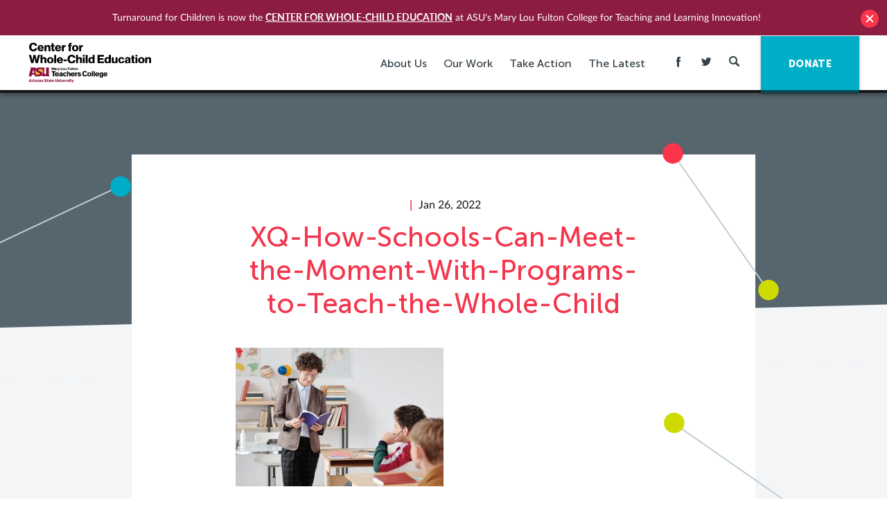

--- FILE ---
content_type: text/html; charset=UTF-8
request_url: https://turnaroundusa.org/xq-highlights-principles-of-whole-child-design-from-turnaround/xq-how-schools-can-meet-the-moment-with-programs-to-teach-the-whole-child/
body_size: 17627
content:
<!DOCTYPE html>

<!--[if IE 9 ]> <html class="ie9"> <![endif]-->
<!--[if (gt IE 9)|!(IE)]><!--> <html class=""> <!--<![endif]-->

  <head>
    
    <meta http-equiv="content-type" content="text/html; charset=UTF-8" />
<script type="text/javascript">
/* <![CDATA[ */
var gform;gform||(document.addEventListener("gform_main_scripts_loaded",function(){gform.scriptsLoaded=!0}),document.addEventListener("gform/theme/scripts_loaded",function(){gform.themeScriptsLoaded=!0}),window.addEventListener("DOMContentLoaded",function(){gform.domLoaded=!0}),gform={domLoaded:!1,scriptsLoaded:!1,themeScriptsLoaded:!1,isFormEditor:()=>"function"==typeof InitializeEditor,callIfLoaded:function(o){return!(!gform.domLoaded||!gform.scriptsLoaded||!gform.themeScriptsLoaded&&!gform.isFormEditor()||(gform.isFormEditor()&&console.warn("The use of gform.initializeOnLoaded() is deprecated in the form editor context and will be removed in Gravity Forms 3.1."),o(),0))},initializeOnLoaded:function(o){gform.callIfLoaded(o)||(document.addEventListener("gform_main_scripts_loaded",()=>{gform.scriptsLoaded=!0,gform.callIfLoaded(o)}),document.addEventListener("gform/theme/scripts_loaded",()=>{gform.themeScriptsLoaded=!0,gform.callIfLoaded(o)}),window.addEventListener("DOMContentLoaded",()=>{gform.domLoaded=!0,gform.callIfLoaded(o)}))},hooks:{action:{},filter:{}},addAction:function(o,r,e,t){gform.addHook("action",o,r,e,t)},addFilter:function(o,r,e,t){gform.addHook("filter",o,r,e,t)},doAction:function(o){gform.doHook("action",o,arguments)},applyFilters:function(o){return gform.doHook("filter",o,arguments)},removeAction:function(o,r){gform.removeHook("action",o,r)},removeFilter:function(o,r,e){gform.removeHook("filter",o,r,e)},addHook:function(o,r,e,t,n){null==gform.hooks[o][r]&&(gform.hooks[o][r]=[]);var d=gform.hooks[o][r];null==n&&(n=r+"_"+d.length),gform.hooks[o][r].push({tag:n,callable:e,priority:t=null==t?10:t})},doHook:function(r,o,e){var t;if(e=Array.prototype.slice.call(e,1),null!=gform.hooks[r][o]&&((o=gform.hooks[r][o]).sort(function(o,r){return o.priority-r.priority}),o.forEach(function(o){"function"!=typeof(t=o.callable)&&(t=window[t]),"action"==r?t.apply(null,e):e[0]=t.apply(null,e)})),"filter"==r)return e[0]},removeHook:function(o,r,t,n){var e;null!=gform.hooks[o][r]&&(e=(e=gform.hooks[o][r]).filter(function(o,r,e){return!!(null!=n&&n!=o.tag||null!=t&&t!=o.priority)}),gform.hooks[o][r]=e)}});
/* ]]> */
</script>

    <meta charset="UTF-8" />
    <meta name="viewport" content="width=device-width, initial-scale=1">
    <meta http-equiv="X-UA-Compatible" content="IE=edge">
    <meta name="HandheldFriendly" content="true" />
    <meta name="apple-mobile-web-app-capable" content="yes" />
    <meta name="apple-mobile-web-app-status-bar-style" content="black" />
    <meta name="format-detection" content="telephone=no" />

    <title>XQ-How-Schools-Can-Meet-the-Moment-With-Programs-to-Teach-the-Whole-Child - Center for Whole-Child Education (Turnaround for Children)</title>

    <meta name='robots' content='index, follow, max-image-preview:large, max-snippet:-1, max-video-preview:-1' />
	<style>img:is([sizes="auto" i], [sizes^="auto," i]) { contain-intrinsic-size: 3000px 1500px }</style>
	
	<!-- This site is optimized with the Yoast SEO plugin v24.6 - https://yoast.com/wordpress/plugins/seo/ -->
	<link rel="canonical" href="https://turnaroundusa.org/xq-highlights-principles-of-whole-child-design-from-turnaround/xq-how-schools-can-meet-the-moment-with-programs-to-teach-the-whole-child/" />
	<meta property="og:locale" content="en_US" />
	<meta property="og:type" content="article" />
	<meta property="og:title" content="XQ-How-Schools-Can-Meet-the-Moment-With-Programs-to-Teach-the-Whole-Child - Center for Whole-Child Education (Turnaround for Children)" />
	<meta property="og:description" content="Image credit: XQ" />
	<meta property="og:url" content="https://turnaroundusa.org/xq-highlights-principles-of-whole-child-design-from-turnaround/xq-how-schools-can-meet-the-moment-with-programs-to-teach-the-whole-child/" />
	<meta property="og:site_name" content="Center for Whole-Child Education (Turnaround for Children)" />
	<meta property="article:publisher" content="https://www.facebook.com/TurnaroundForChildren/" />
	<meta property="article:modified_time" content="2022-01-26T22:05:03+00:00" />
	<meta property="og:image" content="https://turnaroundusa.org/xq-highlights-principles-of-whole-child-design-from-turnaround/xq-how-schools-can-meet-the-moment-with-programs-to-teach-the-whole-child" />
	<meta property="og:image:width" content="1920" />
	<meta property="og:image:height" content="1280" />
	<meta property="og:image:type" content="image/jpeg" />
	<meta name="twitter:card" content="summary_large_image" />
	<meta name="twitter:site" content="@Turnaround" />
	<script type="application/ld+json" class="yoast-schema-graph">{"@context":"https://schema.org","@graph":[{"@type":"WebPage","@id":"https://turnaroundusa.org/xq-highlights-principles-of-whole-child-design-from-turnaround/xq-how-schools-can-meet-the-moment-with-programs-to-teach-the-whole-child/","url":"https://turnaroundusa.org/xq-highlights-principles-of-whole-child-design-from-turnaround/xq-how-schools-can-meet-the-moment-with-programs-to-teach-the-whole-child/","name":"XQ-How-Schools-Can-Meet-the-Moment-With-Programs-to-Teach-the-Whole-Child - Center for Whole-Child Education (Turnaround for Children)","isPartOf":{"@id":"https://turnaroundusa.org/#website"},"primaryImageOfPage":{"@id":"https://turnaroundusa.org/xq-highlights-principles-of-whole-child-design-from-turnaround/xq-how-schools-can-meet-the-moment-with-programs-to-teach-the-whole-child/#primaryimage"},"image":{"@id":"https://turnaroundusa.org/xq-highlights-principles-of-whole-child-design-from-turnaround/xq-how-schools-can-meet-the-moment-with-programs-to-teach-the-whole-child/#primaryimage"},"thumbnailUrl":"https://turnaround.ams3.digitaloceanspaces.com/wp-content/uploads/2022/01/26170428/XQ-How-Schools-Can-Meet-the-Moment-With-Programs-to-Teach-the-Whole-Child.jpeg","datePublished":"2022-01-26T22:04:27+00:00","dateModified":"2022-01-26T22:05:03+00:00","breadcrumb":{"@id":"https://turnaroundusa.org/xq-highlights-principles-of-whole-child-design-from-turnaround/xq-how-schools-can-meet-the-moment-with-programs-to-teach-the-whole-child/#breadcrumb"},"inLanguage":"en-US","potentialAction":[{"@type":"ReadAction","target":["https://turnaroundusa.org/xq-highlights-principles-of-whole-child-design-from-turnaround/xq-how-schools-can-meet-the-moment-with-programs-to-teach-the-whole-child/"]}]},{"@type":"ImageObject","inLanguage":"en-US","@id":"https://turnaroundusa.org/xq-highlights-principles-of-whole-child-design-from-turnaround/xq-how-schools-can-meet-the-moment-with-programs-to-teach-the-whole-child/#primaryimage","url":"https://turnaround.ams3.digitaloceanspaces.com/wp-content/uploads/2022/01/26170428/XQ-How-Schools-Can-Meet-the-Moment-With-Programs-to-Teach-the-Whole-Child.jpeg","contentUrl":"https://turnaround.ams3.digitaloceanspaces.com/wp-content/uploads/2022/01/26170428/XQ-How-Schools-Can-Meet-the-Moment-With-Programs-to-Teach-the-Whole-Child.jpeg"},{"@type":"BreadcrumbList","@id":"https://turnaroundusa.org/xq-highlights-principles-of-whole-child-design-from-turnaround/xq-how-schools-can-meet-the-moment-with-programs-to-teach-the-whole-child/#breadcrumb","itemListElement":[{"@type":"ListItem","position":1,"name":"Home","item":"https://turnaroundusa.org/"},{"@type":"ListItem","position":2,"name":"XQ Highlights Principles of Whole-Child Design from Turnaround","item":"https://turnaroundusa.org/xq-highlights-principles-of-whole-child-design-from-turnaround/"},{"@type":"ListItem","position":3,"name":"XQ-How-Schools-Can-Meet-the-Moment-With-Programs-to-Teach-the-Whole-Child"}]},{"@type":"WebSite","@id":"https://turnaroundusa.org/#website","url":"https://turnaroundusa.org/","name":"Center for Whole-Child Education (Turnaround for Children)","description":"","publisher":{"@id":"https://turnaroundusa.org/#organization"},"potentialAction":[{"@type":"SearchAction","target":{"@type":"EntryPoint","urlTemplate":"https://turnaroundusa.org/?s={search_term_string}"},"query-input":{"@type":"PropertyValueSpecification","valueRequired":true,"valueName":"search_term_string"}}],"inLanguage":"en-US"},{"@type":"Organization","@id":"https://turnaroundusa.org/#organization","name":"Turnaround for Children","url":"https://turnaroundusa.org/","logo":{"@type":"ImageObject","inLanguage":"en-US","@id":"https://turnaroundusa.org/#/schema/logo/image/","url":"https://turnaround.ams3.digitaloceanspaces.com/wp-content/uploads/2016/04/14034033/TFC_logo-vertical.jpg","contentUrl":"https://turnaround.ams3.digitaloceanspaces.com/wp-content/uploads/2016/04/14034033/TFC_logo-vertical.jpg","width":400,"height":400,"caption":"Turnaround for Children"},"image":{"@id":"https://turnaroundusa.org/#/schema/logo/image/"},"sameAs":["https://www.facebook.com/TurnaroundForChildren/","https://x.com/Turnaround","https://www.linkedin.com/company/turnaround-for-children","https://www.youtube.com/user/TurnaroundusaOrg"]}]}</script>
	<!-- / Yoast SEO plugin. -->



<script>
dataLayer = [{"title":"XQ-How-Schools-Can-Meet-the-Moment-With-Programs-to-Teach-the-Whole-Child","author":"Center for Whole-Child Education Center for Whole-Child Education","wordcount":0,"logged_in":"false","page_id":30853,"post_date":"2022-01-26 17:04:27","post_type":"attachment"}];
</script>
<!-- Google Tag Manager -->
<script>(function(w,d,s,l,i){w[l]=w[l]||[];w[l].push({'gtm.start':
new Date().getTime(),event:'gtm.js'});var f=d.getElementsByTagName(s)[0],
j=d.createElement(s),dl=l!='dataLayer'?'&l='+l:'';j.async=true;j.src=
'https://www.googletagmanager.com/gtm.js?id='+i+dl;f.parentNode.insertBefore(j,f);
})(window,document,'script','dataLayer','GTM-TWHSJVK');</script>
<!-- End Google Tag Manager --><link rel='dns-prefetch' href='//www.googletagmanager.com' />
		<!-- This site uses the Google Analytics by MonsterInsights plugin v9.11.1 - Using Analytics tracking - https://www.monsterinsights.com/ -->
		<!-- Note: MonsterInsights is not currently configured on this site. The site owner needs to authenticate with Google Analytics in the MonsterInsights settings panel. -->
					<!-- No tracking code set -->
				<!-- / Google Analytics by MonsterInsights -->
		<script type="text/javascript">
/* <![CDATA[ */
window._wpemojiSettings = {"baseUrl":"https:\/\/s.w.org\/images\/core\/emoji\/15.0.3\/72x72\/","ext":".png","svgUrl":"https:\/\/s.w.org\/images\/core\/emoji\/15.0.3\/svg\/","svgExt":".svg","source":{"concatemoji":"https:\/\/turnaroundusa.org\/wp-includes\/js\/wp-emoji-release.min.js?ver=6.7.4"}};
/*! This file is auto-generated */
!function(i,n){var o,s,e;function c(e){try{var t={supportTests:e,timestamp:(new Date).valueOf()};sessionStorage.setItem(o,JSON.stringify(t))}catch(e){}}function p(e,t,n){e.clearRect(0,0,e.canvas.width,e.canvas.height),e.fillText(t,0,0);var t=new Uint32Array(e.getImageData(0,0,e.canvas.width,e.canvas.height).data),r=(e.clearRect(0,0,e.canvas.width,e.canvas.height),e.fillText(n,0,0),new Uint32Array(e.getImageData(0,0,e.canvas.width,e.canvas.height).data));return t.every(function(e,t){return e===r[t]})}function u(e,t,n){switch(t){case"flag":return n(e,"\ud83c\udff3\ufe0f\u200d\u26a7\ufe0f","\ud83c\udff3\ufe0f\u200b\u26a7\ufe0f")?!1:!n(e,"\ud83c\uddfa\ud83c\uddf3","\ud83c\uddfa\u200b\ud83c\uddf3")&&!n(e,"\ud83c\udff4\udb40\udc67\udb40\udc62\udb40\udc65\udb40\udc6e\udb40\udc67\udb40\udc7f","\ud83c\udff4\u200b\udb40\udc67\u200b\udb40\udc62\u200b\udb40\udc65\u200b\udb40\udc6e\u200b\udb40\udc67\u200b\udb40\udc7f");case"emoji":return!n(e,"\ud83d\udc26\u200d\u2b1b","\ud83d\udc26\u200b\u2b1b")}return!1}function f(e,t,n){var r="undefined"!=typeof WorkerGlobalScope&&self instanceof WorkerGlobalScope?new OffscreenCanvas(300,150):i.createElement("canvas"),a=r.getContext("2d",{willReadFrequently:!0}),o=(a.textBaseline="top",a.font="600 32px Arial",{});return e.forEach(function(e){o[e]=t(a,e,n)}),o}function t(e){var t=i.createElement("script");t.src=e,t.defer=!0,i.head.appendChild(t)}"undefined"!=typeof Promise&&(o="wpEmojiSettingsSupports",s=["flag","emoji"],n.supports={everything:!0,everythingExceptFlag:!0},e=new Promise(function(e){i.addEventListener("DOMContentLoaded",e,{once:!0})}),new Promise(function(t){var n=function(){try{var e=JSON.parse(sessionStorage.getItem(o));if("object"==typeof e&&"number"==typeof e.timestamp&&(new Date).valueOf()<e.timestamp+604800&&"object"==typeof e.supportTests)return e.supportTests}catch(e){}return null}();if(!n){if("undefined"!=typeof Worker&&"undefined"!=typeof OffscreenCanvas&&"undefined"!=typeof URL&&URL.createObjectURL&&"undefined"!=typeof Blob)try{var e="postMessage("+f.toString()+"("+[JSON.stringify(s),u.toString(),p.toString()].join(",")+"));",r=new Blob([e],{type:"text/javascript"}),a=new Worker(URL.createObjectURL(r),{name:"wpTestEmojiSupports"});return void(a.onmessage=function(e){c(n=e.data),a.terminate(),t(n)})}catch(e){}c(n=f(s,u,p))}t(n)}).then(function(e){for(var t in e)n.supports[t]=e[t],n.supports.everything=n.supports.everything&&n.supports[t],"flag"!==t&&(n.supports.everythingExceptFlag=n.supports.everythingExceptFlag&&n.supports[t]);n.supports.everythingExceptFlag=n.supports.everythingExceptFlag&&!n.supports.flag,n.DOMReady=!1,n.readyCallback=function(){n.DOMReady=!0}}).then(function(){return e}).then(function(){var e;n.supports.everything||(n.readyCallback(),(e=n.source||{}).concatemoji?t(e.concatemoji):e.wpemoji&&e.twemoji&&(t(e.twemoji),t(e.wpemoji)))}))}((window,document),window._wpemojiSettings);
/* ]]> */
</script>
<style id='wp-emoji-styles-inline-css' type='text/css'>

	img.wp-smiley, img.emoji {
		display: inline !important;
		border: none !important;
		box-shadow: none !important;
		height: 1em !important;
		width: 1em !important;
		margin: 0 0.07em !important;
		vertical-align: -0.1em !important;
		background: none !important;
		padding: 0 !important;
	}
</style>
<link rel='stylesheet' id='wp-block-library-css' href='https://turnaroundusa.org/wp-includes/css/dist/block-library/style.min.css?ver=6.7.4' type='text/css' media='all' />
<style id='classic-theme-styles-inline-css' type='text/css'>
/*! This file is auto-generated */
.wp-block-button__link{color:#fff;background-color:#32373c;border-radius:9999px;box-shadow:none;text-decoration:none;padding:calc(.667em + 2px) calc(1.333em + 2px);font-size:1.125em}.wp-block-file__button{background:#32373c;color:#fff;text-decoration:none}
</style>
<style id='global-styles-inline-css' type='text/css'>
:root{--wp--preset--aspect-ratio--square: 1;--wp--preset--aspect-ratio--4-3: 4/3;--wp--preset--aspect-ratio--3-4: 3/4;--wp--preset--aspect-ratio--3-2: 3/2;--wp--preset--aspect-ratio--2-3: 2/3;--wp--preset--aspect-ratio--16-9: 16/9;--wp--preset--aspect-ratio--9-16: 9/16;--wp--preset--color--black: #000000;--wp--preset--color--cyan-bluish-gray: #abb8c3;--wp--preset--color--white: #ffffff;--wp--preset--color--pale-pink: #f78da7;--wp--preset--color--vivid-red: #cf2e2e;--wp--preset--color--luminous-vivid-orange: #ff6900;--wp--preset--color--luminous-vivid-amber: #fcb900;--wp--preset--color--light-green-cyan: #7bdcb5;--wp--preset--color--vivid-green-cyan: #00d084;--wp--preset--color--pale-cyan-blue: #8ed1fc;--wp--preset--color--vivid-cyan-blue: #0693e3;--wp--preset--color--vivid-purple: #9b51e0;--wp--preset--gradient--vivid-cyan-blue-to-vivid-purple: linear-gradient(135deg,rgba(6,147,227,1) 0%,rgb(155,81,224) 100%);--wp--preset--gradient--light-green-cyan-to-vivid-green-cyan: linear-gradient(135deg,rgb(122,220,180) 0%,rgb(0,208,130) 100%);--wp--preset--gradient--luminous-vivid-amber-to-luminous-vivid-orange: linear-gradient(135deg,rgba(252,185,0,1) 0%,rgba(255,105,0,1) 100%);--wp--preset--gradient--luminous-vivid-orange-to-vivid-red: linear-gradient(135deg,rgba(255,105,0,1) 0%,rgb(207,46,46) 100%);--wp--preset--gradient--very-light-gray-to-cyan-bluish-gray: linear-gradient(135deg,rgb(238,238,238) 0%,rgb(169,184,195) 100%);--wp--preset--gradient--cool-to-warm-spectrum: linear-gradient(135deg,rgb(74,234,220) 0%,rgb(151,120,209) 20%,rgb(207,42,186) 40%,rgb(238,44,130) 60%,rgb(251,105,98) 80%,rgb(254,248,76) 100%);--wp--preset--gradient--blush-light-purple: linear-gradient(135deg,rgb(255,206,236) 0%,rgb(152,150,240) 100%);--wp--preset--gradient--blush-bordeaux: linear-gradient(135deg,rgb(254,205,165) 0%,rgb(254,45,45) 50%,rgb(107,0,62) 100%);--wp--preset--gradient--luminous-dusk: linear-gradient(135deg,rgb(255,203,112) 0%,rgb(199,81,192) 50%,rgb(65,88,208) 100%);--wp--preset--gradient--pale-ocean: linear-gradient(135deg,rgb(255,245,203) 0%,rgb(182,227,212) 50%,rgb(51,167,181) 100%);--wp--preset--gradient--electric-grass: linear-gradient(135deg,rgb(202,248,128) 0%,rgb(113,206,126) 100%);--wp--preset--gradient--midnight: linear-gradient(135deg,rgb(2,3,129) 0%,rgb(40,116,252) 100%);--wp--preset--font-size--small: 13px;--wp--preset--font-size--medium: 20px;--wp--preset--font-size--large: 36px;--wp--preset--font-size--x-large: 42px;--wp--preset--spacing--20: 0.44rem;--wp--preset--spacing--30: 0.67rem;--wp--preset--spacing--40: 1rem;--wp--preset--spacing--50: 1.5rem;--wp--preset--spacing--60: 2.25rem;--wp--preset--spacing--70: 3.38rem;--wp--preset--spacing--80: 5.06rem;--wp--preset--shadow--natural: 6px 6px 9px rgba(0, 0, 0, 0.2);--wp--preset--shadow--deep: 12px 12px 50px rgba(0, 0, 0, 0.4);--wp--preset--shadow--sharp: 6px 6px 0px rgba(0, 0, 0, 0.2);--wp--preset--shadow--outlined: 6px 6px 0px -3px rgba(255, 255, 255, 1), 6px 6px rgba(0, 0, 0, 1);--wp--preset--shadow--crisp: 6px 6px 0px rgba(0, 0, 0, 1);}:where(.is-layout-flex){gap: 0.5em;}:where(.is-layout-grid){gap: 0.5em;}body .is-layout-flex{display: flex;}.is-layout-flex{flex-wrap: wrap;align-items: center;}.is-layout-flex > :is(*, div){margin: 0;}body .is-layout-grid{display: grid;}.is-layout-grid > :is(*, div){margin: 0;}:where(.wp-block-columns.is-layout-flex){gap: 2em;}:where(.wp-block-columns.is-layout-grid){gap: 2em;}:where(.wp-block-post-template.is-layout-flex){gap: 1.25em;}:where(.wp-block-post-template.is-layout-grid){gap: 1.25em;}.has-black-color{color: var(--wp--preset--color--black) !important;}.has-cyan-bluish-gray-color{color: var(--wp--preset--color--cyan-bluish-gray) !important;}.has-white-color{color: var(--wp--preset--color--white) !important;}.has-pale-pink-color{color: var(--wp--preset--color--pale-pink) !important;}.has-vivid-red-color{color: var(--wp--preset--color--vivid-red) !important;}.has-luminous-vivid-orange-color{color: var(--wp--preset--color--luminous-vivid-orange) !important;}.has-luminous-vivid-amber-color{color: var(--wp--preset--color--luminous-vivid-amber) !important;}.has-light-green-cyan-color{color: var(--wp--preset--color--light-green-cyan) !important;}.has-vivid-green-cyan-color{color: var(--wp--preset--color--vivid-green-cyan) !important;}.has-pale-cyan-blue-color{color: var(--wp--preset--color--pale-cyan-blue) !important;}.has-vivid-cyan-blue-color{color: var(--wp--preset--color--vivid-cyan-blue) !important;}.has-vivid-purple-color{color: var(--wp--preset--color--vivid-purple) !important;}.has-black-background-color{background-color: var(--wp--preset--color--black) !important;}.has-cyan-bluish-gray-background-color{background-color: var(--wp--preset--color--cyan-bluish-gray) !important;}.has-white-background-color{background-color: var(--wp--preset--color--white) !important;}.has-pale-pink-background-color{background-color: var(--wp--preset--color--pale-pink) !important;}.has-vivid-red-background-color{background-color: var(--wp--preset--color--vivid-red) !important;}.has-luminous-vivid-orange-background-color{background-color: var(--wp--preset--color--luminous-vivid-orange) !important;}.has-luminous-vivid-amber-background-color{background-color: var(--wp--preset--color--luminous-vivid-amber) !important;}.has-light-green-cyan-background-color{background-color: var(--wp--preset--color--light-green-cyan) !important;}.has-vivid-green-cyan-background-color{background-color: var(--wp--preset--color--vivid-green-cyan) !important;}.has-pale-cyan-blue-background-color{background-color: var(--wp--preset--color--pale-cyan-blue) !important;}.has-vivid-cyan-blue-background-color{background-color: var(--wp--preset--color--vivid-cyan-blue) !important;}.has-vivid-purple-background-color{background-color: var(--wp--preset--color--vivid-purple) !important;}.has-black-border-color{border-color: var(--wp--preset--color--black) !important;}.has-cyan-bluish-gray-border-color{border-color: var(--wp--preset--color--cyan-bluish-gray) !important;}.has-white-border-color{border-color: var(--wp--preset--color--white) !important;}.has-pale-pink-border-color{border-color: var(--wp--preset--color--pale-pink) !important;}.has-vivid-red-border-color{border-color: var(--wp--preset--color--vivid-red) !important;}.has-luminous-vivid-orange-border-color{border-color: var(--wp--preset--color--luminous-vivid-orange) !important;}.has-luminous-vivid-amber-border-color{border-color: var(--wp--preset--color--luminous-vivid-amber) !important;}.has-light-green-cyan-border-color{border-color: var(--wp--preset--color--light-green-cyan) !important;}.has-vivid-green-cyan-border-color{border-color: var(--wp--preset--color--vivid-green-cyan) !important;}.has-pale-cyan-blue-border-color{border-color: var(--wp--preset--color--pale-cyan-blue) !important;}.has-vivid-cyan-blue-border-color{border-color: var(--wp--preset--color--vivid-cyan-blue) !important;}.has-vivid-purple-border-color{border-color: var(--wp--preset--color--vivid-purple) !important;}.has-vivid-cyan-blue-to-vivid-purple-gradient-background{background: var(--wp--preset--gradient--vivid-cyan-blue-to-vivid-purple) !important;}.has-light-green-cyan-to-vivid-green-cyan-gradient-background{background: var(--wp--preset--gradient--light-green-cyan-to-vivid-green-cyan) !important;}.has-luminous-vivid-amber-to-luminous-vivid-orange-gradient-background{background: var(--wp--preset--gradient--luminous-vivid-amber-to-luminous-vivid-orange) !important;}.has-luminous-vivid-orange-to-vivid-red-gradient-background{background: var(--wp--preset--gradient--luminous-vivid-orange-to-vivid-red) !important;}.has-very-light-gray-to-cyan-bluish-gray-gradient-background{background: var(--wp--preset--gradient--very-light-gray-to-cyan-bluish-gray) !important;}.has-cool-to-warm-spectrum-gradient-background{background: var(--wp--preset--gradient--cool-to-warm-spectrum) !important;}.has-blush-light-purple-gradient-background{background: var(--wp--preset--gradient--blush-light-purple) !important;}.has-blush-bordeaux-gradient-background{background: var(--wp--preset--gradient--blush-bordeaux) !important;}.has-luminous-dusk-gradient-background{background: var(--wp--preset--gradient--luminous-dusk) !important;}.has-pale-ocean-gradient-background{background: var(--wp--preset--gradient--pale-ocean) !important;}.has-electric-grass-gradient-background{background: var(--wp--preset--gradient--electric-grass) !important;}.has-midnight-gradient-background{background: var(--wp--preset--gradient--midnight) !important;}.has-small-font-size{font-size: var(--wp--preset--font-size--small) !important;}.has-medium-font-size{font-size: var(--wp--preset--font-size--medium) !important;}.has-large-font-size{font-size: var(--wp--preset--font-size--large) !important;}.has-x-large-font-size{font-size: var(--wp--preset--font-size--x-large) !important;}
:where(.wp-block-post-template.is-layout-flex){gap: 1.25em;}:where(.wp-block-post-template.is-layout-grid){gap: 1.25em;}
:where(.wp-block-columns.is-layout-flex){gap: 2em;}:where(.wp-block-columns.is-layout-grid){gap: 2em;}
:root :where(.wp-block-pullquote){font-size: 1.5em;line-height: 1.6;}
</style>
<link rel='stylesheet' id='wpfront-notification-bar-css' href='https://turnaroundusa.org/wp-content/plugins/wpfront-notification-bar/css/wpfront-notification-bar.css?ver=1.7.1' type='text/css' media='all' />
<link rel='stylesheet' id='mainstyles-css' href='https://turnaroundusa.org/wp-content/themes/base-theme/dist/styles/public.min.css?ver=1718200760' type='text/css' media='all' />
<script type="text/javascript" src="https://turnaroundusa.org/wp-includes/js/jquery/jquery.min.js?ver=3.7.1" id="jquery-core-js"></script>
<script type="text/javascript" src="https://turnaroundusa.org/wp-includes/js/jquery/jquery-migrate.min.js?ver=3.4.1" id="jquery-migrate-js"></script>
<script type="text/javascript" src="https://turnaroundusa.org/wp-content/plugins/wpfront-notification-bar/jquery-plugins/jquery.c.js?ver=1.4.0" id="jquery.cookie-js"></script>
<script type="text/javascript" src="https://turnaroundusa.org/wp-content/plugins/wpfront-notification-bar/js/wpfront-notification-bar.js?ver=1.7.1" id="wpfront-notification-bar-js"></script>
<script type="text/javascript" src="https://turnaroundusa.org/wp-content/themes/base-theme/lib/modernizr/modernizr-custom.js" id="modernizr-js"></script>

<!-- Google tag (gtag.js) snippet added by Site Kit -->

<!-- Google Analytics snippet added by Site Kit -->
<script type="text/javascript" src="https://www.googletagmanager.com/gtag/js?id=GT-PZQV5F9" id="google_gtagjs-js" async></script>
<script type="text/javascript" id="google_gtagjs-js-after">
/* <![CDATA[ */
window.dataLayer = window.dataLayer || [];function gtag(){dataLayer.push(arguments);}
gtag("set","linker",{"domains":["turnaroundusa.org"]});
gtag("js", new Date());
gtag("set", "developer_id.dZTNiMT", true);
gtag("config", "GT-PZQV5F9");
/* ]]> */
</script>

<!-- End Google tag (gtag.js) snippet added by Site Kit -->
<script type="text/javascript" defer='defer' src="https://turnaroundusa.org/wp-content/plugins/gravityforms/js/jquery.json.min.js?ver=2.9.26" id="gform_json-js"></script>
<script type="text/javascript" id="gform_gravityforms-js-extra">
/* <![CDATA[ */
var gf_global = {"gf_currency_config":{"name":"U.S. Dollar","symbol_left":"$","symbol_right":"","symbol_padding":"","thousand_separator":",","decimal_separator":".","decimals":2,"code":"USD"},"base_url":"https:\/\/turnaroundusa.org\/wp-content\/plugins\/gravityforms","number_formats":[],"spinnerUrl":"https:\/\/turnaroundusa.org\/wp-content\/plugins\/gravityforms\/images\/spinner.svg","version_hash":"2f5c0cce9403de4833fb145602ed20eb","strings":{"newRowAdded":"New row added.","rowRemoved":"Row removed","formSaved":"The form has been saved.  The content contains the link to return and complete the form."}};
var gform_i18n = {"datepicker":{"days":{"monday":"Mo","tuesday":"Tu","wednesday":"We","thursday":"Th","friday":"Fr","saturday":"Sa","sunday":"Su"},"months":{"january":"January","february":"February","march":"March","april":"April","may":"May","june":"June","july":"July","august":"August","september":"September","october":"October","november":"November","december":"December"},"firstDay":1,"iconText":"Select date"}};
var gf_legacy_multi = {"1":"1"};
var gform_gravityforms = {"strings":{"invalid_file_extension":"This type of file is not allowed. Must be one of the following:","delete_file":"Delete this file","in_progress":"in progress","file_exceeds_limit":"File exceeds size limit","illegal_extension":"This type of file is not allowed.","max_reached":"Maximum number of files reached","unknown_error":"There was a problem while saving the file on the server","currently_uploading":"Please wait for the uploading to complete","cancel":"Cancel","cancel_upload":"Cancel this upload","cancelled":"Cancelled","error":"Error","message":"Message"},"vars":{"images_url":"https:\/\/turnaroundusa.org\/wp-content\/plugins\/gravityforms\/images"}};
/* ]]> */
</script>
<script type="text/javascript" defer='defer' src="https://turnaroundusa.org/wp-content/plugins/gravityforms/js/gravityforms.min.js?ver=2.9.26" id="gform_gravityforms-js"></script>
<script type="text/javascript" defer='defer' src="https://turnaroundusa.org/wp-content/plugins/gravityforms/assets/js/dist/utils.min.js?ver=48a3755090e76a154853db28fc254681" id="gform_gravityforms_utils-js"></script>
<link rel="https://api.w.org/" href="https://turnaroundusa.org/wp-json/" /><link rel="alternate" title="JSON" type="application/json" href="https://turnaroundusa.org/wp-json/wp/v2/media/30853" /><link rel="EditURI" type="application/rsd+xml" title="RSD" href="https://turnaroundusa.org/xmlrpc.php?rsd" />
<meta name="generator" content="WordPress 6.7.4" />
<link rel='shortlink' href='https://turnaroundusa.org/?p=30853' />
<link rel="alternate" title="oEmbed (JSON)" type="application/json+oembed" href="https://turnaroundusa.org/wp-json/oembed/1.0/embed?url=https%3A%2F%2Fturnaroundusa.org%2Fxq-highlights-principles-of-whole-child-design-from-turnaround%2Fxq-how-schools-can-meet-the-moment-with-programs-to-teach-the-whole-child%2F" />
<link rel="alternate" title="oEmbed (XML)" type="text/xml+oembed" href="https://turnaroundusa.org/wp-json/oembed/1.0/embed?url=https%3A%2F%2Fturnaroundusa.org%2Fxq-highlights-principles-of-whole-child-design-from-turnaround%2Fxq-how-schools-can-meet-the-moment-with-programs-to-teach-the-whole-child%2F&#038;format=xml" />
<meta name="generator" content="Site Kit by Google 1.147.0" /><link rel="icon" href="https://turnaround.ams3.digitaloceanspaces.com/wp-content/uploads/2016/02/14034728/cropped-fav_icon-150x150.png" sizes="32x32" />
<link rel="icon" href="https://turnaround.ams3.digitaloceanspaces.com/wp-content/uploads/2016/02/14034728/cropped-fav_icon-300x300.png" sizes="192x192" />
<link rel="apple-touch-icon" href="https://turnaround.ams3.digitaloceanspaces.com/wp-content/uploads/2016/02/14034728/cropped-fav_icon-300x300.png" />
<meta name="msapplication-TileImage" content="https://turnaround.ams3.digitaloceanspaces.com/wp-content/uploads/2016/02/14034728/cropped-fav_icon-300x300.png" />


    
    <script>
      (function(i,s,o,g,r,a,m){i['GoogleAnalyticsObject']=r;i[r]=i[r]||function(){
      (i[r].q=i[r].q||[]).push(arguments)},i[r].l=1*new Date();a=s.createElement(o),
      m=s.getElementsByTagName(o)[0];a.async=1;a.src=g;m.parentNode.insertBefore(a,m)
      })(window,document,'script','//www.google-analytics.com/analytics.js','ga');

      ga('create', 'UA-22283186-1', 'auto');
      ga('require', 'displayfeatures');
      ga('send', 'pageview');

    </script>

    
  </head>

  <body class="attachment attachment-template-default single single-attachment postid-30853 attachmentid-30853 attachment-jpeg ">

    
<header id="site-header" class="site-header js-mobile-nav">

  <div class="site-header__container container">

    <a class="site-logo" href="https://turnaroundusa.org">
      <img
        class="site-logo__image"
        src="https://turnaroundusa.org/wp-content/themes/base-theme/src//images/CfWCE-logo.svg"
        alt="Turnaround For Children"
        title="Turnaround For Children">
    </a>

    <nav class="site-nav" role="navigation">

      <div class="hide--max-tablet">
        <ul class="site-nav__menu element-hidden--mobile">

      
    
              
    <li class="dropdown  menu-item menu-item-type-post_type menu-item-object-page menu-item-33197 menu-item-has-children">

      <a href="https://turnaroundusa.org/about-the-center/"> About Us </a>

            <ul class="dropdown__menu">

        
          
          <li class=" menu-item menu-item-type-post_type menu-item-object-page menu-item-33196 ">
            <a href="https://turnaroundusa.org/about-the-center/">
              <span>About the Center</span>
            </a>

                      </li>

        
          
          <li class=" menu-item menu-item-type-custom menu-item-object-custom menu-item-33043 ">
            <a href="https://turnaroundusa.org/who-we-are/our-team/">
              <span>Our Team</span>
            </a>

                      </li>

        
          
          <li class=" menu-item menu-item-type-post_type menu-item-object-page menu-item-856 ">
            <a href="https://turnaroundusa.org/contact-us/">
              <span>Contact Us</span>
            </a>

                      </li>

        
      </ul>
      
    </li>
      
    
              
    <li class="dropdown  menu-item menu-item-type-post_type menu-item-object-page menu-item-33220 menu-item-has-children">

      <a href="https://turnaroundusa.org/whole-child-education/"> Our Work </a>

            <ul class="dropdown__menu">

        
          
          <li class=" menu-item menu-item-type-post_type menu-item-object-page menu-item-33221 menu-item-has-children dropdown">
            <a href="https://turnaroundusa.org/whole-child-education/">
              <span>Whole-Child Education</span>
            </a>

                          <ul class="dropdown__menu dropdown__menu--side">
                                  <li class=" menu-item menu-item-type-post_type menu-item-object-page menu-item-33232">
                    <a href="https://turnaroundusa.org/whole-child-education/">
                      <span>What is Whole-Child Education?</span>
                    </a>
                  </li>
                                  <li class=" menu-item menu-item-type-post_type menu-item-object-page menu-item-26943">
                    <a href="https://turnaroundusa.org/toolbox/wcdesign/">
                      <span>The Whole-Child Design Blueprint</span>
                    </a>
                  </li>
                                  <li class=" menu-item menu-item-type-post_type menu-item-object-page menu-item-26281">
                    <a href="https://turnaroundusa.org/whole-child-design-principles/">
                      <span>Guiding Principles for Whole-Child Design</span>
                    </a>
                  </li>
                              </ul>
                      </li>

        
          
          <li class=" menu-item menu-item-type-post_type menu-item-object-page menu-item-19193 menu-item-has-children dropdown">
            <a href="https://turnaroundusa.org/soldpapers/">
              <span>Science of Learning and Development</span>
            </a>

                          <ul class="dropdown__menu dropdown__menu--side">
                                  <li class=" menu-item menu-item-type-post_type menu-item-object-page menu-item-33233">
                    <a href="https://turnaroundusa.org/soldpapers/">
                      <span>What is the Science of Learning and Development?</span>
                    </a>
                  </li>
                                  <li class=" menu-item menu-item-type-post_type menu-item-object-page menu-item-15571">
                    <a href="https://turnaroundusa.org/what-we-do/tools/building-blocks/">
                      <span>Building Blocks for Learning</span>
                    </a>
                  </li>
                              </ul>
                      </li>

        
          
          <li class=" menu-item menu-item-type-post_type menu-item-object-page menu-item-33299 ">
            <a href="https://turnaroundusa.org/current-projects/">
              <span>Current Projects</span>
            </a>

                      </li>

        
      </ul>
      
    </li>
      
    
              
    <li class="dropdown  menu-item menu-item-type-post_type menu-item-object-page menu-item-33305 menu-item-has-children">

      <a href="https://turnaroundusa.org/take-action/"> Take Action </a>

            <ul class="dropdown__menu">

        
          
          <li class=" menu-item menu-item-type-post_type menu-item-object-page menu-item-26945 ">
            <a href="https://turnaroundusa.org/toolbox/">
              <span>Toolbox for Educators</span>
            </a>

                      </li>

        
          
          <li class=" menu-item menu-item-type-post_type menu-item-object-page menu-item-29868 ">
            <a href="https://turnaroundusa.org/what-we-do/services/">
              <span>Professional Learning Services</span>
            </a>

                      </li>

        
          
          <li class=" menu-item menu-item-type-custom menu-item-object-custom menu-item-33300 ">
            <a href="https://educatorhub.asu.edu/catalog/whole-child-education-bundle/">
              <span>Whole-Child Education Microcredential</span>
            </a>

                      </li>

        
          
          <li class=" menu-item menu-item-type-post_type menu-item-object-page menu-item-33198 ">
            <a href="https://turnaroundusa.org/donate/">
              <span>Donate</span>
            </a>

                      </li>

        
      </ul>
      
    </li>
      
    
              
    <li class="dropdown  menu-item menu-item-type-post_type menu-item-object-page current_page_parent menu-item-217 menu-item-has-children">

      <a href="https://turnaroundusa.org/news/"> The Latest </a>

            <ul class="dropdown__menu">

        
          
          <li class=" menu-item menu-item-type-taxonomy menu-item-object-category menu-item-13455 ">
            <a href="https://turnaroundusa.org/category/blog/">
              <span>Blog</span>
            </a>

                      </li>

        
          
          <li class=" menu-item menu-item-type-post_type menu-item-object-page menu-item-19007 ">
            <a href="https://turnaroundusa.org/podcast/">
              <span>Podcast</span>
            </a>

                      </li>

        
          
          <li class=" menu-item menu-item-type-taxonomy menu-item-object-category menu-item-13453 ">
            <a href="https://turnaroundusa.org/category/news/">
              <span>In the News</span>
            </a>

                      </li>

        
          
          <li class=" menu-item menu-item-type-custom menu-item-object-custom menu-item-28041 ">
            <a href="http://eepurl.com/gfL_un">
              <span>Join Our Mailing List</span>
            </a>

                      </li>

        
      </ul>
      
    </li>
  
</ul>
        <ul class="site-nav__menu site-nav__social">
  <li>
    <a href="https://www.facebook.com/TurnaroundForChildren/" target="_blank" class="icon-facebook"></a>
  </li>
  <li>
    <a href="https://twitter.com/Turnaround" target="_blank" class="icon-twitter"></a>
  </li>
  <li>
    <a href="#" data-target="#site-search" class="icon-search js-dinner-menu-toggle"></a>
  </li>
</ul>
            
<a href="https://turnaroundusa.org/donate/" target="_self" class="btn site-nav__cta">
  Donate
</a>
      </div><!-- .hide--max-md -->

      <button type="button" class="site-header__toggle js-dinner-menu-toggle" data-target="#mobile-nav" >
        <span class="site-header__toggle-bar"></span>
        <span class="site-header__toggle-bar"></span>
        <span class="site-header__toggle-bar"></span>
        <span class="small-upper">Menu</span>
      </button>

    </nav><!-- .site-nav-->

  </div>

</header><!-- .site-header -->

<nav id="mobile-nav" class="site-nav-mobile dinner-menu bg-grey-mid-dark" role="navigation">
  
  <div class="site-nav-mobile__inner">
    
    <a href="#" class="mobile-nav__close icon-remove-delete js-close-dinner-menu"><span class="small-upper">Close</span></a>
    <a href="#" data-target="#site-search" class="icon-search mobile-nav__search js-dinner-menu-toggle"></a>

    <ul class="site-nav-mobile__menu" id="mobile-menu">
      <li class=" panel menu--top-level">
        <a href="https://turnaroundusa.org" class="float--left"> Home </a>
      </li>

            <li class=" menu-item menu-item-type-post_type menu-item-object-page menu-item-33197 menu-item-has-children panel menu--top-level">

        <a href="https://turnaroundusa.org/about-the-center/" class="float--left"> About Us </a>

                <span class="mobile-collapse__toggle js-mobile-nav-toggle" data-target="#about-the-center" data-group="#mobile-menu"></span>
        <ul class="sub-menu collapse-body js-collapse-body" id="about-the-center">
                    <li class=" menu-item menu-item-type-post_type menu-item-object-page menu-item-33196"><a href="https://turnaroundusa.org/about-the-center/">About the Center</a></li>

          
                    <li class=" menu-item menu-item-type-custom menu-item-object-custom menu-item-33043"><a href="https://turnaroundusa.org/who-we-are/our-team/">Our Team</a></li>

          
                    <li class=" menu-item menu-item-type-post_type menu-item-object-page menu-item-856"><a href="https://turnaroundusa.org/contact-us/">Contact Us</a></li>

          
                  </ul>
        
      </li>

            <li class=" menu-item menu-item-type-post_type menu-item-object-page menu-item-33220 menu-item-has-children panel menu--top-level">

        <a href="https://turnaroundusa.org/whole-child-education/" class="float--left"> Our Work </a>

                <span class="mobile-collapse__toggle js-mobile-nav-toggle" data-target="#whole-child-education" data-group="#mobile-menu"></span>
        <ul class="sub-menu collapse-body js-collapse-body" id="whole-child-education">
                    <li class=" menu-item menu-item-type-post_type menu-item-object-page menu-item-33221 menu-item-has-children"><a href="https://turnaroundusa.org/whole-child-education/">Whole-Child Education</a></li>

                      <ul>
                              <li class=" menu-item menu-item-type-post_type menu-item-object-page menu-item-33232">
                  <a href="https://turnaroundusa.org/whole-child-education/">
                    What is Whole-Child Education?
                  </a>
                </li>
                              <li class=" menu-item menu-item-type-post_type menu-item-object-page menu-item-26943">
                  <a href="https://turnaroundusa.org/toolbox/wcdesign/">
                    The Whole-Child Design Blueprint
                  </a>
                </li>
                              <li class=" menu-item menu-item-type-post_type menu-item-object-page menu-item-26281">
                  <a href="https://turnaroundusa.org/whole-child-design-principles/">
                    Guiding Principles for Whole-Child Design
                  </a>
                </li>
                          </ul>
          
                    <li class=" menu-item menu-item-type-post_type menu-item-object-page menu-item-19193 menu-item-has-children"><a href="https://turnaroundusa.org/soldpapers/">Science of Learning and Development</a></li>

                      <ul>
                              <li class=" menu-item menu-item-type-post_type menu-item-object-page menu-item-33233">
                  <a href="https://turnaroundusa.org/soldpapers/">
                    What is the Science of Learning and Development?
                  </a>
                </li>
                              <li class=" menu-item menu-item-type-post_type menu-item-object-page menu-item-15571">
                  <a href="https://turnaroundusa.org/what-we-do/tools/building-blocks/">
                    Building Blocks for Learning
                  </a>
                </li>
                          </ul>
          
                    <li class=" menu-item menu-item-type-post_type menu-item-object-page menu-item-33299"><a href="https://turnaroundusa.org/current-projects/">Current Projects</a></li>

          
                  </ul>
        
      </li>

            <li class=" menu-item menu-item-type-post_type menu-item-object-page menu-item-33305 menu-item-has-children panel menu--top-level">

        <a href="https://turnaroundusa.org/take-action/" class="float--left"> Take Action </a>

                <span class="mobile-collapse__toggle js-mobile-nav-toggle" data-target="#take-action" data-group="#mobile-menu"></span>
        <ul class="sub-menu collapse-body js-collapse-body" id="take-action">
                    <li class=" menu-item menu-item-type-post_type menu-item-object-page menu-item-26945"><a href="https://turnaroundusa.org/toolbox/">Toolbox for Educators</a></li>

          
                    <li class=" menu-item menu-item-type-post_type menu-item-object-page menu-item-29868"><a href="https://turnaroundusa.org/what-we-do/services/">Professional Learning Services</a></li>

          
                    <li class=" menu-item menu-item-type-custom menu-item-object-custom menu-item-33300"><a href="https://educatorhub.asu.edu/catalog/whole-child-education-bundle/">Whole-Child Education Microcredential</a></li>

          
                    <li class=" menu-item menu-item-type-post_type menu-item-object-page menu-item-33198"><a href="https://turnaroundusa.org/donate/">Donate</a></li>

          
                  </ul>
        
      </li>

            <li class=" menu-item menu-item-type-post_type menu-item-object-page current_page_parent menu-item-217 menu-item-has-children panel menu--top-level">

        <a href="https://turnaroundusa.org/news/" class="float--left"> The Latest </a>

                <span class="mobile-collapse__toggle js-mobile-nav-toggle" data-target="#news" data-group="#mobile-menu"></span>
        <ul class="sub-menu collapse-body js-collapse-body" id="news">
                    <li class=" menu-item menu-item-type-taxonomy menu-item-object-category menu-item-13455"><a href="https://turnaroundusa.org/category/blog/">Blog</a></li>

          
                    <li class=" menu-item menu-item-type-post_type menu-item-object-page menu-item-19007"><a href="https://turnaroundusa.org/podcast/">Podcast</a></li>

          
                    <li class=" menu-item menu-item-type-taxonomy menu-item-object-category menu-item-13453"><a href="https://turnaroundusa.org/category/news/">In the News</a></li>

          
                    <li class=" menu-item menu-item-type-custom menu-item-object-custom menu-item-28041"><a href="http://eepurl.com/gfL_un">Join Our Mailing List</a></li>

          
                  </ul>
        
      </li>

      
    </ul>

    <ul class="site-nav-mobile__social">
  <li>
    <a href="https://www.facebook.com/TurnaroundForChildren/" target="_blank" class="icon-facebook"></a>
  </li>
  <li>
    <a href="https://twitter.com/Turnaround" target="_blank" class="icon-twitter"></a>
  </li>
  <li>
    <a href="https://www.linkedin.com/company/turnaround-for-children" class="icon-linkedin"></a>
  </li>
  <li>
    <a href="https://www.youtube.com/user/TurnaroundusaOrg" class="icon-youtube-play"></a>
  </li>
</ul>
    
  </div>

      
<a href="https://turnaroundusa.org/donate/" target="_self" class="btn site-nav-mobile__cta">
  Donate
</a>

</nav><!-- .site-nav-->
    
  <div id="newsletter-signup" class="dinner-menu">
    <div class="dinner-menu__inner">


      <div class="container container--sm container--flush">
        <div class="dinner-menu__content island island--lg">

          <a href="#" class="island__icon icon-remove-delete js-close-dinner-menu"></a>

           
  <div class="container container--xs container--flush">
    <h3 class="h2 color-secondary text-center">Sign up for our newsletter</h3>
    
                <div class='gf_browser_chrome gform_wrapper gform_legacy_markup_wrapper gform-theme--no-framework' data-form-theme='legacy' data-form-index='0' id='gform_wrapper_1' ><div id='gf_1' class='gform_anchor' tabindex='-1'></div>
                        <div class='gform_heading'>
                            <p class='gform_description'></p>
                        </div><form method='post' enctype='multipart/form-data' target='gform_ajax_frame_1' id='gform_1'  action='/xq-highlights-principles-of-whole-child-design-from-turnaround/xq-how-schools-can-meet-the-moment-with-programs-to-teach-the-whole-child/#gf_1' data-formid='1' novalidate>
                        <div class='gform-body gform_body'><ul id='gform_fields_1' class='gform_fields top_label form_sublabel_below description_below validation_below'><li id="field_1_1" class="gfield gfield--type-text gfield_contains_required field_sublabel_below gfield--no-description field_description_below field_validation_below gfield_visibility_visible"  ><label class='gfield_label gform-field-label' for='input_1_1'>First Name<span class="gfield_required"><span class="gfield_required gfield_required_asterisk">*</span></span></label><div class='ginput_container ginput_container_text'><input name='input_1' id='input_1_1' type='text' value='' class='medium'     aria-required="true" aria-invalid="false"   /></div></li><li id="field_1_2" class="gfield gfield--type-text gfield_contains_required field_sublabel_below gfield--no-description field_description_below field_validation_below gfield_visibility_visible"  ><label class='gfield_label gform-field-label' for='input_1_2'>Last Name<span class="gfield_required"><span class="gfield_required gfield_required_asterisk">*</span></span></label><div class='ginput_container ginput_container_text'><input name='input_2' id='input_1_2' type='text' value='' class='medium'     aria-required="true" aria-invalid="false"   /></div></li><li id="field_1_3" class="gfield gfield--type-email gfield_contains_required field_sublabel_below gfield--no-description field_description_below field_validation_below gfield_visibility_visible"  ><label class='gfield_label gform-field-label' for='input_1_3'>Email Address<span class="gfield_required"><span class="gfield_required gfield_required_asterisk">*</span></span></label><div class='ginput_container ginput_container_email'>
                            <input name='input_3' id='input_1_3' type='email' value='' class='medium'    aria-required="true" aria-invalid="false"  />
                        </div></li><li id="field_1_5" class="gfield gfield--type-text gfield__honey field_sublabel_below gfield--no-description field_description_below field_validation_below gfield_visibility_visible"  ><label class='gfield_label gform-field-label' for='input_1_5'>Address</label><div class='ginput_container ginput_container_text'><input name='input_5' id='input_1_5' type='text' value='' class='medium'      aria-invalid="false"   /></div></li><li id="field_1_4" class="gfield gfield--type-checkbox gfield--type-choice gfield_contains_required field_sublabel_below gfield--no-description field_description_below field_validation_below gfield_visibility_visible"  ><label class='gfield_label gform-field-label gfield_label_before_complex' >Terms &amp; Conditions<span class="gfield_required"><span class="gfield_required gfield_required_asterisk">*</span></span></label><div class='ginput_container ginput_container_checkbox'><ul class='gfield_checkbox' id='input_1_4'><li class='gchoice gchoice_1_4_1'>
								<input class='gfield-choice-input' name='input_4.1' type='checkbox'  value='I agree to all &lt;a href=&quot;/terms-conditions&quot;&gt;Terms &amp; Conditions&lt;/a&gt;'  id='choice_1_4_1'   />
								<label for='choice_1_4_1' id='label_1_4_1' class='gform-field-label gform-field-label--type-inline'>I agree to all <a href="/terms-conditions">Terms &amp; Conditions</a></label>
							</li></ul></div></li></ul></div>
        <div class='gform-footer gform_footer top_label'> <input type='submit' id='gform_submit_button_1' class='gform_button button' onclick='gform.submission.handleButtonClick(this);' data-submission-type='submit' value='Submit'  /> <input type='hidden' name='gform_ajax' value='form_id=1&amp;title=&amp;description=1&amp;tabindex=0&amp;theme=legacy&amp;styles=[]&amp;hash=ac842e068b25798bce39736f9640ae0f' />
            <input type='hidden' class='gform_hidden' name='gform_submission_method' data-js='gform_submission_method_1' value='iframe' />
            <input type='hidden' class='gform_hidden' name='gform_theme' data-js='gform_theme_1' id='gform_theme_1' value='legacy' />
            <input type='hidden' class='gform_hidden' name='gform_style_settings' data-js='gform_style_settings_1' id='gform_style_settings_1' value='[]' />
            <input type='hidden' class='gform_hidden' name='is_submit_1' value='1' />
            <input type='hidden' class='gform_hidden' name='gform_submit' value='1' />
            
            <input type='hidden' class='gform_hidden' name='gform_currency' data-currency='USD' value='ONqEpBbPUSB0RxqXf3fOagZ1g7neIzi2fpO4TI3iwyqoIx9lxeOUXXodHkNPeR6xO2G4A92Z+MCW5hzOIDY+PzoTFn99stzQi1Ps+fuaITKIpws=' />
            <input type='hidden' class='gform_hidden' name='gform_unique_id' value='' />
            <input type='hidden' class='gform_hidden' name='state_1' value='WyJbXSIsImU2ZTExMDg5NzI5NTQ5NjQxMmE1YTJlNWY1YWM1MDBjIl0=' />
            <input type='hidden' autocomplete='off' class='gform_hidden' name='gform_target_page_number_1' id='gform_target_page_number_1' value='0' />
            <input type='hidden' autocomplete='off' class='gform_hidden' name='gform_source_page_number_1' id='gform_source_page_number_1' value='1' />
            <input type='hidden' name='gform_field_values' value='' />
            
        </div>
                        </form>
                        </div>
		                <iframe style='display:none;width:0px;height:0px;' src='about:blank' name='gform_ajax_frame_1' id='gform_ajax_frame_1' title='This iframe contains the logic required to handle Ajax powered Gravity Forms.'></iframe>
		                <script type="text/javascript">
/* <![CDATA[ */
 gform.initializeOnLoaded( function() {gformInitSpinner( 1, 'https://turnaroundusa.org/wp-content/plugins/gravityforms/images/spinner.svg', true );jQuery('#gform_ajax_frame_1').on('load',function(){var contents = jQuery(this).contents().find('*').html();var is_postback = contents.indexOf('GF_AJAX_POSTBACK') >= 0;if(!is_postback){return;}var form_content = jQuery(this).contents().find('#gform_wrapper_1');var is_confirmation = jQuery(this).contents().find('#gform_confirmation_wrapper_1').length > 0;var is_redirect = contents.indexOf('gformRedirect(){') >= 0;var is_form = form_content.length > 0 && ! is_redirect && ! is_confirmation;var mt = parseInt(jQuery('html').css('margin-top'), 10) + parseInt(jQuery('body').css('margin-top'), 10) + 100;if(is_form){jQuery('#gform_wrapper_1').html(form_content.html());if(form_content.hasClass('gform_validation_error')){jQuery('#gform_wrapper_1').addClass('gform_validation_error');} else {jQuery('#gform_wrapper_1').removeClass('gform_validation_error');}setTimeout( function() { /* delay the scroll by 50 milliseconds to fix a bug in chrome */ jQuery(document).scrollTop(jQuery('#gform_wrapper_1').offset().top - mt); }, 50 );if(window['gformInitDatepicker']) {gformInitDatepicker();}if(window['gformInitPriceFields']) {gformInitPriceFields();}var current_page = jQuery('#gform_source_page_number_1').val();gformInitSpinner( 1, 'https://turnaroundusa.org/wp-content/plugins/gravityforms/images/spinner.svg', true );jQuery(document).trigger('gform_page_loaded', [1, current_page]);window['gf_submitting_1'] = false;}else if(!is_redirect){var confirmation_content = jQuery(this).contents().find('.GF_AJAX_POSTBACK').html();if(!confirmation_content){confirmation_content = contents;}jQuery('#gform_wrapper_1').replaceWith(confirmation_content);jQuery(document).scrollTop(jQuery('#gf_1').offset().top - mt);jQuery(document).trigger('gform_confirmation_loaded', [1]);window['gf_submitting_1'] = false;wp.a11y.speak(jQuery('#gform_confirmation_message_1').text());}else{jQuery('#gform_1').append(contents);if(window['gformRedirect']) {gformRedirect();}}jQuery(document).trigger("gform_pre_post_render", [{ formId: "1", currentPage: "current_page", abort: function() { this.preventDefault(); } }]);        if (event && event.defaultPrevented) {                return;        }        const gformWrapperDiv = document.getElementById( "gform_wrapper_1" );        if ( gformWrapperDiv ) {            const visibilitySpan = document.createElement( "span" );            visibilitySpan.id = "gform_visibility_test_1";            gformWrapperDiv.insertAdjacentElement( "afterend", visibilitySpan );        }        const visibilityTestDiv = document.getElementById( "gform_visibility_test_1" );        let postRenderFired = false;        function triggerPostRender() {            if ( postRenderFired ) {                return;            }            postRenderFired = true;            gform.core.triggerPostRenderEvents( 1, current_page );            if ( visibilityTestDiv ) {                visibilityTestDiv.parentNode.removeChild( visibilityTestDiv );            }        }        function debounce( func, wait, immediate ) {            var timeout;            return function() {                var context = this, args = arguments;                var later = function() {                    timeout = null;                    if ( !immediate ) func.apply( context, args );                };                var callNow = immediate && !timeout;                clearTimeout( timeout );                timeout = setTimeout( later, wait );                if ( callNow ) func.apply( context, args );            };        }        const debouncedTriggerPostRender = debounce( function() {            triggerPostRender();        }, 200 );        if ( visibilityTestDiv && visibilityTestDiv.offsetParent === null ) {            const observer = new MutationObserver( ( mutations ) => {                mutations.forEach( ( mutation ) => {                    if ( mutation.type === 'attributes' && visibilityTestDiv.offsetParent !== null ) {                        debouncedTriggerPostRender();                        observer.disconnect();                    }                });            });            observer.observe( document.body, {                attributes: true,                childList: false,                subtree: true,                attributeFilter: [ 'style', 'class' ],            });        } else {            triggerPostRender();        }    } );} ); 
/* ]]> */
</script>

  </div> 


        </div>
      </div>

      <div class="dinner-menu__overlay js-close-dinner-menu"></div>
    </div>
  </div>
    
  <div id="site-search" class="dinner-menu">
    <div class="dinner-menu__inner">


      <div class="container container--sm container--flush">
        <div class="dinner-menu__content island island--lg">

          <a href="#" class="island__icon icon-remove-delete js-close-dinner-menu"></a>

           
  <h3 class="h2 color-secondary text-center">
    What Can We Help You Find?
  </h3>

  <form role="search" method="get" id="searchform" class="searchform" action="https://turnaroundusa.org">

  <div class="form-combo">

    <div class="form-combo__submit">

      <button class="btn btn--icon--lg" type="submit" id="searchsubmit" >
        <i class="icon-search"></i>
      </button>

    </div>

    <div class="form-combo__input">

      <label class="label-hidden" for="s">Search</label>
      <input class="form-control form-control--lg" type="text" value="" name="s" id="s" placeholder="Search" />

    </div>
  </div>

</form>



        </div>
      </div>

      <div class="dinner-menu__overlay js-close-dinner-menu"></div>
    </div>
  </div>
    
    <div class="page-wrap">

              <section class="hero hero--default hide-overflow js-to-scene js-hero">

    <div class="hero__bg js-to-tween" data-speed="0.7" style="background-image:url()"></div>

</section>
      
      <div class="page-content">


        
  
  <div id="social-share" class="dinner-menu">
    <div class="dinner-menu__inner">


      <div class="container container--sm container--flush">
        <div class="dinner-menu__content island island--lg">

          <a href="#" class="island__icon icon-remove-delete js-close-dinner-menu"></a>

            <div class="container container--xs container--flush text-center">
    <h3 class="h2 color-secondary text-center">Share This Story</h3>
    <div class="social-links icons "><div class="social-link facebook-share facebook"><a href="javascript:void(0)"  class=" facebook fb-share js-toggle-social" data-url="http://www.facebook.com/sharer.php?u=https%3A%2F%2Fturnaroundusa.org%2Fxq-highlights-principles-of-whole-child-design-from-turnaround%2Fxq-how-schools-can-meet-the-moment-with-programs-to-teach-the-whole-child%2F%3Futm_campaign%3Dwebsite%26utm_source%3Dfacebook%26utm_medium%3Dsite" data-original_url="https://turnaroundusa.org/xq-highlights-principles-of-whole-child-design-from-turnaround/xq-how-schools-can-meet-the-moment-with-programs-to-teach-the-whole-child/" data-img="" data-title="XQ-How-Schools-Can-Meet-the-Moment-With-Programs-to-Teach-the-Whole-Child" data-description="Image credit: XQ" target="_blank" class="icon  facebook fb-share js-toggle-social" ><span class="icon icon-facebook icon-circle"></span><span class="text-content"></span></a></div>
<div class="social-link tweet twitter"><a href="javascript:void(0)" data-url="https://twitter.com/intent/tweet?text=XQ-How-Schools-Can-Meet-the-Moment-With-Programs-to-Teach-the-Whole-Child+via+%40Turnaround&url=https%3A%2F%2Fturnaroundusa.org%2Fxq-highlights-principles-of-whole-child-design-from-turnaround%2Fxq-how-schools-can-meet-the-moment-with-programs-to-teach-the-whole-child%2F%3Futm_campaign%3Dwebsite%26utm_source%3Dtwitter%26utm_medium%3Dsite" class=" js-toggle-social" data-url="https://twitter.com/intent/tweet?text=XQ-How-Schools-Can-Meet-the-Moment-With-Programs-to-Teach-the-Whole-Child+via+%40Turnaround&url=https%3A%2F%2Fturnaroundusa.org%2Fxq-highlights-principles-of-whole-child-design-from-turnaround%2Fxq-how-schools-can-meet-the-moment-with-programs-to-teach-the-whole-child%2F%3Futm_campaign%3Dwebsite%26utm_source%3Dtwitter%26utm_medium%3Dsite" data-original_url="https://turnaroundusa.org/xq-highlights-principles-of-whole-child-design-from-turnaround/xq-how-schools-can-meet-the-moment-with-programs-to-teach-the-whole-child/" data-text="XQ-How-Schools-Can-Meet-the-Moment-With-Programs-to-Teach-the-Whole-Child via @Turnaround" data-related="Turnaround" data-hashtags="" class="icon  js-toggle-social" ><span class="icon icon-twitter icon-circle"></span><span class="text-content"></span></a></div>
<div class="social-link linkedin "><a href="https://www.linkedin.com/shareArticle?mini=true&url=https://turnaroundusa.org/xq-highlights-principles-of-whole-child-design-from-turnaround/xq-how-schools-can-meet-the-moment-with-programs-to-teach-the-whole-child/&title=XQ-How-Schools-Can-Meet-the-Moment-With-Programs-to-Teach-the-Whole-Child&summary=Image credit: XQ&source=Center for Whole-Child Education (Turnaround for Children)"  data-url="https://www.linkedin.com/shareArticle?mini=true&url=https://turnaroundusa.org/xq-highlights-principles-of-whole-child-design-from-turnaround/xq-how-schools-can-meet-the-moment-with-programs-to-teach-the-whole-child/&title=XQ-How-Schools-Can-Meet-the-Moment-With-Programs-to-Teach-the-Whole-Child&summary=Image credit: XQ&source=Center for Whole-Child Education (Turnaround for Children)" class=" linkedin js-toggle-social" target="_blank" class="icon  linkedin js-toggle-social" ><span class="icon icon-linkedin icon-circle"></span><span class="text-content"></span></a></div>
</div>
  </div>


        </div>
      </div>

      <div class="dinner-menu__overlay js-close-dinner-menu"></div>
    </div>
  </div>


  

<section class="section-intro bg-grey-lighter angle-grey-lighter angle-before-reverse js-fromto-scene">

  <div class="section-intro__content section-intro__content--indent">

    <div class="container container--md">

      <div class="padded-sm bg-white">

        <div class="container container--sm section-intro__content-top">

                  <div class="text-center">
          
<div class="media-item__meta">
  <span class="category text-caps"></span>
  <i class="pipe"></i>
  <span class="date">Jan 26, 2022</span>
</div><!-- .media-item__meta -->
        </div><!-- .text--center -->

        <h1 class="color-secondary text-center">XQ-How-Schools-Can-Meet-the-Moment-With-Programs-to-Teach-the-Whole-Child</h1>

        <p class="attachment"><a href='https://turnaround.ams3.digitaloceanspaces.com/wp-content/uploads/2022/01/26170428/XQ-How-Schools-Can-Meet-the-Moment-With-Programs-to-Teach-the-Whole-Child.jpeg'><img fetchpriority="high" decoding="async" width="300" height="200" src="https://turnaround.ams3.digitaloceanspaces.com/wp-content/uploads/2022/01/26170428/XQ-How-Schools-Can-Meet-the-Moment-With-Programs-to-Teach-the-Whole-Child-300x200.jpeg" class="attachment-medium size-medium" alt="" srcset="https://turnaround.ams3.digitaloceanspaces.com/wp-content/uploads/2022/01/26170428/XQ-How-Schools-Can-Meet-the-Moment-With-Programs-to-Teach-the-Whole-Child-300x200.jpeg 300w, https://turnaround.ams3.digitaloceanspaces.com/wp-content/uploads/2022/01/26170428/XQ-How-Schools-Can-Meet-the-Moment-With-Programs-to-Teach-the-Whole-Child-1024x683.jpeg 1024w, https://turnaround.ams3.digitaloceanspaces.com/wp-content/uploads/2022/01/26170428/XQ-How-Schools-Can-Meet-the-Moment-With-Programs-to-Teach-the-Whole-Child-768x512.jpeg 768w, https://turnaround.ams3.digitaloceanspaces.com/wp-content/uploads/2022/01/26170428/XQ-How-Schools-Can-Meet-the-Moment-With-Programs-to-Teach-the-Whole-Child-1536x1024.jpeg 1536w, https://turnaround.ams3.digitaloceanspaces.com/wp-content/uploads/2022/01/26170428/XQ-How-Schools-Can-Meet-the-Moment-With-Programs-to-Teach-the-Whole-Child-25x17.jpeg 25w, https://turnaround.ams3.digitaloceanspaces.com/wp-content/uploads/2022/01/26170428/XQ-How-Schools-Can-Meet-the-Moment-With-Programs-to-Teach-the-Whole-Child.jpeg 1920w" sizes="(max-width: 300px) 100vw, 300px" /></a></p>


        <div class="mt-2">

          <a class="btn btn--primary js-dinner-menu-toggle btn--before" data-target="#social-share" href="javascript:void(0);">Share Story</a>
          <a class="btn btn--primary" href="https://turnaroundusa.org/news/">Back to News</a>

        </div><!-- .mt-2 -->
      
        </div>

        
      


<div class="flourish flourish--middle-right flip-y">
  <svg
    class="js-fromto-tween js-flourish-svg" data-speed="-.2" data-rotate="10"
    width="200px"
    height="250px" >
    <g>
      <use xlink:href="#connected-dots-1"></use>
    </g>
  </svg>
</div>



    
                  


<div class="flourish flourish--top-left-out ">
  <svg
    class="js-fromto-tween js-flourish-svg" data-speed="-.2" data-rotate="-20"
    width="200px"
    height="250px" >
    <g>
      <use xlink:href="#connected-dots-3"></use>
    </g>
  </svg>
</div>



                  


<div class="flourish flourish--top-right flip-x">
  <svg
    class="js-fromto-tween js-flourish-svg" data-speed="-.2" data-rotate="10"
    width="200px"
    height="250px" >
    <g>
      <use xlink:href="#connected-dots-1"></use>
    </g>
  </svg>
</div>


        
      </div>

      
    </div>

  </div>

</section>


                
        <footer class="site-footer color-white">

  <div class="footer--top bg-grey">
    <div class="container">

      <div class="grid--flex grid--wide">

        <div class="grid__item w-12 w-lg-9 w-md-8 flex-center no-flex--max-sm"><div class="footer__bottom-col footer__bottom-col--left w-sm-6 w-lg-7"><h3 class="color-tertiary">Sign up for our mailing list</h3><p>Stay in touch! Please sign up for our mailing list.</p></div><div class="footer__bottom-col footer__bottom-col--right w-sm-6 w-lg-3 text-center"><a href="#" data-target="#newsletter-signup" class="btn js-dinner-menu-toggle btn--full-max-sm">
                  Sign up now
                </a></div></div><!-- .w-12 w-md-8 --><div class="grid__item w-12 w-lg-3 w-md-4 footer__social flex-wrap"><p class="h3 w-12">Connect With Us</p><ul class="footer-nav__social-menu w-12"><li class="social-link"><a href="https://www.facebook.com/TurnaroundForChildren/" target="_blank" class="icon-circle icon-facebook"></a></li><li class="social-link"><a href="https://twitter.com/Turnaround" target="_blank" class="icon-circle icon-twitter"></a></li><li class="social-link"><a href="https://www.linkedin.com/company/turnaround-for-children" target="_blank" class="icon-circle icon-linkedin"></a></li><li class="social-link"><a href="https://www.youtube.com/user/TurnaroundusaOrg" target="_blank" class="icon-circle icon-youtube-play"></a></li><li class="social-link"><a href="https://turnaround.medium.com/" target="_blank" class="icon-circle icon-medium"><svg version="1.1" id="Layer_1" xmlns="http://www.w3.org/2000/svg" xmlns:xlink="http://www.w3.org/1999/xlink" x="0px" y="0px"
           width="256px" height="208px" viewBox="0 0 256 208" enable-background="new 0 0 256 208" xml:space="preserve"><path fill="#7F7F7F" d="M177.735,1.676c-3.897-1.858-7.085,0.017-7.085,4.178v165.507l71.145,33.961
            c7.827,3.799,14.177,1.156,14.177-5.779V40.179c0-0.661-0.413-1.238-1.024-1.569L177.744,1.784V1.701L177.735,1.676L177.735,1.676z"
            /><path fill="#ABACAD" d="M85.321,130.637L166.488,4.74c2.297-3.551,7.35-4.955,11.23-3.138l77.32,36.909
            c0.495,0.248,0.677,0.826,0.388,1.239l-84.784,131.627l-85.321-40.725V130.637L85.321,130.637z"/><path fill="#D8D8D8" d="M11.808,3.922c-6.49-3.097-8.695-0.793-4.888,5.119l78.402,121.595l85.321,40.725L85.511,39.304
            c-0.124-0.19-0.297-0.347-0.496-0.446L11.808,3.931V3.922L11.808,3.922z"/><path fill="#FFFFFF" d="M85.321,199.477c0,6.936-5.31,10.074-11.808,6.969L7.084,174.738C3.188,172.889,0,167.967,0,163.797V8.381
            c0-5.549,4.252-8.059,9.455-5.573l75.413,36.001c0.281,0.124,0.454,0.396,0.454,0.694v159.941V199.477L85.321,199.477z"/></svg></a></li></ul></div><!-- .w-12 w-md-4 -->
      </div><!-- .grid grid--flex -->

    </div><!-- .container -->
  </div><!-- .footer--top -->

  <div class="footer__site-menu footer--mid bg-grey-mid-dark">

    <div class="w-lg-3 w-md-4 bg-teal footer-right--bg"></div><!-- .w-md-4 bg-teal -->

    <div class="container">

      <div class="footer--content bg-teal padded-xs hide--min-md">

        <div class="inner">

          <p class="h3">Stay Informed</p>
          <p>Catch up on the latest news and updates from the Center for Whole-Child Education.</p>


                                
                      <a href="https://turnaroundusa.org/news/" class="color-white"><strong>View News &raquo;</strong></a>
          
        </div><!-- .inner -->

      </div><!-- .w-12 w-md-4 -->

      <div class="footer__grid grid grid--flex grid--wide">

        <div class="grid__item grid--full w-12 w-lg-9 w-md-8 padded-xs footer--left no-flex--max-sm"><div class="grid__item w-12 w-md-6 w-lg-3 w-sm-6"><p class="h5 text-caps color-tertiary"><strong>Contact Us</strong></p><div id="footer-offices" class="toggle--footer"><a href="#" class="js-toggle--footer" data-target="#office-1" data-group="#footer-offices"><span>Center for Whole-Child Education</span></a><div id="office-1" class="collapse-body js-collapse-body"><div class="site-footer__office">
                      Mary Lou Fulton College for Teaching and Learning Innovation<br />
Arizona State University<br />
PO Box 871811<br />
Tempe, AZ 85287-1811

                      
                                              <br /><a href="mailto:wholechild@asu.edu">wholechild@asu.edu</a></div></div></div></div><!-- .grid__item w-12 w-md-6 w-lg-3 w-sm-6 --><div class="grid__item w-12 w-md-6 w-lg-3 w-sm-6"><p class="h5 text-caps color-tertiary"><strong>About Us</strong></p><ul class="footer__menu"><li><a href="https://turnaroundusa.org/who-we-are/core-values/" class="color-white" title="">Our Core Values</a></li></ul></div><!-- .grid__item w-12 w-md-6 w-lg-3 w-sm-6 --><div class="grid__item w-12 w-md-6 w-lg-3 w-sm-6"><p class="h5 text-caps color-tertiary"><strong>What We Do</strong></p><ul class="footer__menu"><li><a href="https://turnaroundusa.org/toolbox/" class="color-white" title="">Toolbox</a></li><li><a href="https://turnaroundusa.org/what-we-do/services/" class="color-white" title="">Services</a></li><li><a href="https://turnaroundusa.org/what-we-do/the-science/" class="color-white" title="">The Science</a></li></ul></div><!-- .grid__item w-12 w-md-6 w-lg-3 w-sm-6 --><div class="grid__item w-12 w-md-6 w-lg-3 w-sm-6"><p class="h5 text-caps color-tertiary"><strong>Get Involved</strong></p><ul class="footer__menu"><li><a href="https://turnaroundusa.org/take-action/support-us/" class="color-white" title="">Donate</a></li><li><a href="https://turnaroundusa.org/contact-us/" class="color-white" title="">Contact Us</a></li></ul></div><!-- .grid__item w-12 w-md-6 w-lg-3 w-sm-6 --></div><!-- .w-12 w-md-8 --><div class="grid__item w-12 w-lg-3 w-md-4 footer--content footer--right bg-teal padded-xs hide--max-md"><div class="inner"><p class="h3">Stay Informed</p><p>Catch up on the latest news and updates from the Center for Whole-Child Education.</p><a href="https://turnaroundusa.org/news/" class="color-white mt-05"><b class="small-text">VIEW NEWS &raquo;</b></a></div><!-- .inner --></div><!-- .w-12 w-md-4 -->
      </div><!-- .grid grid--flex -->

    </div><!-- .container -->

  </div><!-- .bg-grey-mid-dark footer__site-menu -->

  <div class="bg-grey-darker footer__site-info">
    <div class="container container--sm text-center">
              <a href="https://turnaroundusa.org/privacy-policy/" title="Privacy Policy" class="color-white">Privacy Policy</a>
        <span class="separator">|</span>
              <a href="https://turnaroundusa.org/terms-conditions/" title="Terms and Conditions" class="color-white">Terms and Conditions</a>
        <span class="separator">|</span>
            <span class="color-primary">Website by <a href="http://briteweb.com" target="_blank">Briteweb</a></span>
    </div>
  </div><!-- .padded-xs bg-grey-darker -->

</footer>

      </div><!--.page-content-->

    </div>

    <div class="element-hidden">
        <?xml version="1.0" encoding="utf-8"?>
<!-- Generator: Adobe Illustrator 19.1.0, SVG Export Plug-In . SVG Version: 6.00 Build 0)  -->
<svg version="1.1" id="connected-dots-1" xmlns="http://www.w3.org/2000/svg" xmlns:xlink="http://www.w3.org/1999/xlink" x="0px" y="0px"
	 viewBox="-203 295.7 203.3 203.3" enable-background="new -203 295.7 203.3 203.3" xml:space="preserve">
<line fill="none" stroke="#C0CDD5" stroke-width="2" stroke-linecap="round" stroke-linejoin="round" stroke-miterlimit="10" x1="-14.9" y1="310.9" x2="-187.9" y2="485.1"/>
<circle fill="#CFDB00" cx="-187.9" cy="483.9" r="15"/>
<circle fill="#FB3449" cx="-14.9" cy="310.9" r="15"/>
</svg>

  <?xml version="1.0" encoding="utf-8"?>
<!-- Generator: Adobe Illustrator 19.1.0, SVG Export Plug-In . SVG Version: 6.00 Build 0)  -->
<svg version="1.1" id="connected-dots-3" xmlns="http://www.w3.org/2000/svg" xmlns:xlink="http://www.w3.org/1999/xlink" x="0px" y="0px"
	 viewBox="-203 295.7 203.3 203.3" enable-background="new -203 295.7 203.3 203.3" xml:space="preserve">
<line fill="none" stroke="#C0CDD5" stroke-width="2" stroke-linecap="round" stroke-linejoin="round" stroke-miterlimit="10" x1="-187.9" y1="484" x2="-14.9" y2="309.8"/>
<circle fill="#00AEC7" cx="-14.9" cy="311" r="15"/>
<circle fill="#C4D600" cx="-187.9" cy="484" r="15"/>
</svg>

    </div>

    <!-- Google Tag Manager (noscript) -->
<noscript><iframe src="https://www.googletagmanager.com/ns.html?id=GTM-TWHSJVK" height="0" width="0" style="display:none;visibility:hidden"></iframe></noscript>
<!-- End Google Tag Manager (noscript) -->
<style type="text/css">
    #wpfront-notification-bar
    {
        background: #8c1d40;
    }

    #wpfront-notification-bar div.wpfront-message
    {
        color: #ffffff;
    }

    #wpfront-notification-bar a.wpfront-button
    {
        background: #ffffff;
        color: #000000;
    }

    #wpfront-notification-bar  div.wpfront-close
    {
        background-color: #fa354c;
        color: #ffffff;
    }

    #wpfront-notification-bar div.wpfront-close:hover
    {
        background-color: #fa354c;
    }
</style>


<div id="wpfront-notification-bar-spacer"  style="display: none;">
    <div id="wpfront-notification-bar" class="wpfront-fixed">
        <div class="wpfront-close">
          <svg viewPort="0 0 12 12" version="1.1"
               xmlns="http://www.w3.org/2000/svg">
              <line x1="1" y1="11"
                    x2="11" y2="1"
                    stroke="black"
                    stroke-width="2" />
              <line x1="1" y1="1"
                    x2="11" y2="11"
                    stroke="black"
                    stroke-width="2" />
          </svg>
        </div>

        <div class="wpfront-content">

          <div class="wpfront-message">
              Turnaround for Children is now the <a href="https://turnaroundusa.org/announcement-asu-mlftc/">Center for Whole-Child Education</a> at ASU's Mary Lou Fulton College for Teaching and Learning Innovation!          </div>
          <div>
                        </div>
        </div>
    </div>
</div>


<style type="text/css">
</style>
<script type="text/javascript">if(typeof wpfront_notification_bar == "function") wpfront_notification_bar({"position":1,"height":0,"fixed_position":false,"animate_delay":0.5,"close_button":true,"button_action_close_bar":"on","auto_close_after":0,"display_after":1,"is_admin_bar_showing":false,"display_open_button":false,"keep_closed":"on","keep_closed_for":30,"position_offset":0,"display_scroll":false,"display_scroll_offset":"100"});</script><script type="text/javascript" src="https://turnaroundusa.org/wp-content/themes/base-theme/dist/scripts/public.min.js?ver=1718200760" id="public-script-js"></script>
<script type="text/javascript" src="https://turnaroundusa.org/wp-includes/js/dist/dom-ready.min.js?ver=f77871ff7694fffea381" id="wp-dom-ready-js"></script>
<script type="text/javascript" src="https://turnaroundusa.org/wp-includes/js/dist/hooks.min.js?ver=4d63a3d491d11ffd8ac6" id="wp-hooks-js"></script>
<script type="text/javascript" src="https://turnaroundusa.org/wp-includes/js/dist/i18n.min.js?ver=5e580eb46a90c2b997e6" id="wp-i18n-js"></script>
<script type="text/javascript" id="wp-i18n-js-after">
/* <![CDATA[ */
wp.i18n.setLocaleData( { 'text direction\u0004ltr': [ 'ltr' ] } );
/* ]]> */
</script>
<script type="text/javascript" src="https://turnaroundusa.org/wp-includes/js/dist/a11y.min.js?ver=3156534cc54473497e14" id="wp-a11y-js"></script>
<script type="text/javascript" defer='defer' src="https://turnaroundusa.org/wp-content/plugins/gravityforms/assets/js/dist/vendor-theme.min.js?ver=4f8b3915c1c1e1a6800825abd64b03cb" id="gform_gravityforms_theme_vendors-js"></script>
<script type="text/javascript" id="gform_gravityforms_theme-js-extra">
/* <![CDATA[ */
var gform_theme_config = {"common":{"form":{"honeypot":{"version_hash":"2f5c0cce9403de4833fb145602ed20eb"},"ajax":{"ajaxurl":"https:\/\/turnaroundusa.org\/wp-admin\/admin-ajax.php","ajax_submission_nonce":"b370a40a6d","i18n":{"step_announcement":"Step %1$s of %2$s, %3$s","unknown_error":"There was an unknown error processing your request. Please try again."}},"logging":{"is_enabled":false}}},"hmr_dev":"","public_path":"https:\/\/turnaroundusa.org\/wp-content\/plugins\/gravityforms\/assets\/js\/dist\/","config_nonce":"88355c0691"};
/* ]]> */
</script>
<script type="text/javascript" defer='defer' src="https://turnaroundusa.org/wp-content/plugins/gravityforms/assets/js/dist/scripts-theme.min.js?ver=0183eae4c8a5f424290fa0c1616e522c" id="gform_gravityforms_theme-js"></script>
<script type="text/javascript">
/* <![CDATA[ */
 gform.initializeOnLoaded( function() { jQuery(document).on('gform_post_render', function(event, formId, currentPage){if(formId == 1) {} } );jQuery(document).on('gform_post_conditional_logic', function(event, formId, fields, isInit){} ) } ); 
/* ]]> */
</script>
<script type="text/javascript">
/* <![CDATA[ */
 gform.initializeOnLoaded( function() {jQuery(document).trigger("gform_pre_post_render", [{ formId: "1", currentPage: "1", abort: function() { this.preventDefault(); } }]);        if (event && event.defaultPrevented) {                return;        }        const gformWrapperDiv = document.getElementById( "gform_wrapper_1" );        if ( gformWrapperDiv ) {            const visibilitySpan = document.createElement( "span" );            visibilitySpan.id = "gform_visibility_test_1";            gformWrapperDiv.insertAdjacentElement( "afterend", visibilitySpan );        }        const visibilityTestDiv = document.getElementById( "gform_visibility_test_1" );        let postRenderFired = false;        function triggerPostRender() {            if ( postRenderFired ) {                return;            }            postRenderFired = true;            gform.core.triggerPostRenderEvents( 1, 1 );            if ( visibilityTestDiv ) {                visibilityTestDiv.parentNode.removeChild( visibilityTestDiv );            }        }        function debounce( func, wait, immediate ) {            var timeout;            return function() {                var context = this, args = arguments;                var later = function() {                    timeout = null;                    if ( !immediate ) func.apply( context, args );                };                var callNow = immediate && !timeout;                clearTimeout( timeout );                timeout = setTimeout( later, wait );                if ( callNow ) func.apply( context, args );            };        }        const debouncedTriggerPostRender = debounce( function() {            triggerPostRender();        }, 200 );        if ( visibilityTestDiv && visibilityTestDiv.offsetParent === null ) {            const observer = new MutationObserver( ( mutations ) => {                mutations.forEach( ( mutation ) => {                    if ( mutation.type === 'attributes' && visibilityTestDiv.offsetParent !== null ) {                        debouncedTriggerPostRender();                        observer.disconnect();                    }                });            });            observer.observe( document.body, {                attributes: true,                childList: false,                subtree: true,                attributeFilter: [ 'style', 'class' ],            });        } else {            triggerPostRender();        }    } ); 
/* ]]> */
</script>


    <div id="fb-root"></div><!--#fb-root-->

  </body>

</html>
